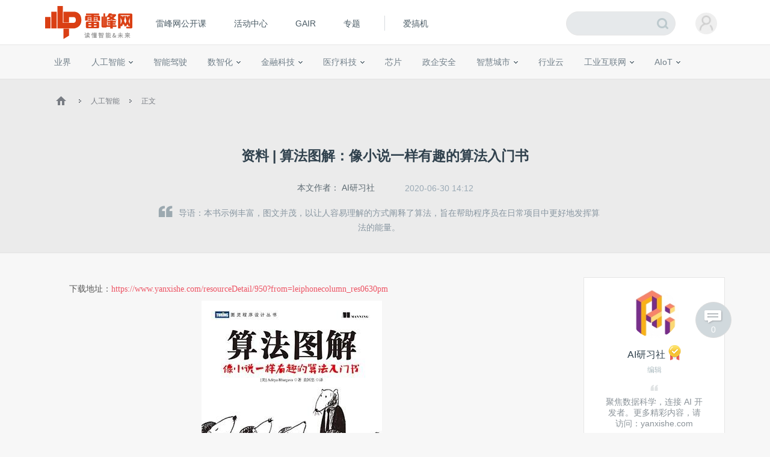

--- FILE ---
content_type: text/html; charset=UTF-8
request_url: https://m.leiphone.com/category/ai/QMDY1TrdxcfZ77B5.html
body_size: 10388
content:
<!DOCTYPE html>
<html lang="en">
<head>
    <meta charset="UTF-8">
    <link rel="dns-prefetch" href="//www.leiphone.com">
    <link rel="dns-prefetch" href="//home.leiphone.com">
    <link rel="dns-prefetch" href="//m.leiphone.com">
    <link rel="dns-prefetch" href="//leiphone.com">

    <title>资料 | 算法图解：像小说一样有趣的算法入门书 | 雷峰网</title>
    <meta name="viewport" content="width=device-width,user-scalable=no" />
    <meta name="baidu-site-verification" content="qBnDqyynv4" />
    <meta name="baidu-site-verification" content="ARqFNJd2Jj" />
    <meta content="app-id=579529120" name="apple-itunes-app" />
    <link rel="canonical" href="http://www.leiphone.com"/>
    <meta name="keywords" content="算法" />
    <meta name="description" content="本书示例丰富，图文并茂，以让人容易理解的方式阐释了算法，旨在帮助程序员在日常项目中更好地发挥算法的能量。" />


    <link rel="stylesheet" href="https://m.leiphone.com/resMobile/css/common/idangerous.swiper.css">
    <link rel="stylesheet" href="https://m.leiphone.com/resMobile/css/common/common.css?v12">

    <script>
        window.mobilecheck = function() {
          var check = false;
          (function(a,b){if(/(android|bb\d+|meego).+mobile|avantgo|bada\/|blackberry|blazer|compal|elaine|fennec|hiptop|iemobile|ip(hone|od)|iris|kindle|lge |maemo|midp|mmp|mobile.+firefox|netfront|opera m(ob|in)i|palm( os)?|phone|p(ixi|re)\/|plucker|pocket|psp|series(4|6)0|symbian|treo|up\.(browser|link)|vodafone|wap|windows ce|xda|xiino/i.test(a)||/1207|6310|6590|3gso|4thp|50[1-6]i|770s|802s|a wa|abac|ac(er|oo|s\-)|ai(ko|rn)|al(av|ca|co)|amoi|an(ex|ny|yw)|aptu|ar(ch|go)|as(te|us)|attw|au(di|\-m|r |s )|avan|be(ck|ll|nq)|bi(lb|rd)|bl(ac|az)|br(e|v)w|bumb|bw\-(n|u)|c55\/|capi|ccwa|cdm\-|cell|chtm|cldc|cmd\-|co(mp|nd)|craw|da(it|ll|ng)|dbte|dc\-s|devi|dica|dmob|do(c|p)o|ds(12|\-d)|el(49|ai)|em(l2|ul)|er(ic|k0)|esl8|ez([4-7]0|os|wa|ze)|fetc|fly(\-|_)|g1 u|g560|gene|gf\-5|g\-mo|go(\.w|od)|gr(ad|un)|haie|hcit|hd\-(m|p|t)|hei\-|hi(pt|ta)|hp( i|ip)|hs\-c|ht(c(\-| |_|a|g|p|s|t)|tp)|hu(aw|tc)|i\-(20|go|ma)|i230|iac( |\-|\/)|ibro|idea|ig01|ikom|im1k|inno|ipaq|iris|ja(t|v)a|jbro|jemu|jigs|kddi|keji|kgt( |\/)|klon|kpt |kwc\-|kyo(c|k)|le(no|xi)|lg( g|\/(k|l|u)|50|54|\-[a-w])|libw|lynx|m1\-w|m3ga|m50\/|ma(te|ui|xo)|mc(01|21|ca)|m\-cr|me(rc|ri)|mi(o8|oa|ts)|mmef|mo(01|02|bi|de|do|t(\-| |o|v)|zz)|mt(50|p1|v )|mwbp|mywa|n10[0-2]|n20[2-3]|n30(0|2)|n50(0|2|5)|n7(0(0|1)|10)|ne((c|m)\-|on|tf|wf|wg|wt)|nok(6|i)|nzph|o2im|op(ti|wv)|oran|owg1|p800|pan(a|d|t)|pdxg|pg(13|\-([1-8]|c))|phil|pire|pl(ay|uc)|pn\-2|po(ck|rt|se)|prox|psio|pt\-g|qa\-a|qc(07|12|21|32|60|\-[2-7]|i\-)|qtek|r380|r600|raks|rim9|ro(ve|zo)|s55\/|sa(ge|ma|mm|ms|ny|va)|sc(01|h\-|oo|p\-)|sdk\/|se(c(\-|0|1)|47|mc|nd|ri)|sgh\-|shar|sie(\-|m)|sk\-0|sl(45|id)|sm(al|ar|b3|it|t5)|so(ft|ny)|sp(01|h\-|v\-|v )|sy(01|mb)|t2(18|50)|t6(00|10|18)|ta(gt|lk)|tcl\-|tdg\-|tel(i|m)|tim\-|t\-mo|to(pl|sh)|ts(70|m\-|m3|m5)|tx\-9|up(\.b|g1|si)|utst|v400|v750|veri|vi(rg|te)|vk(40|5[0-3]|\-v)|vm40|voda|vulc|vx(52|53|60|61|70|80|81|83|85|98)|w3c(\-| )|webc|whit|wi(g |nc|nw)|wmlb|wonu|x700|yas\-|your|zeto|zte\-/i.test(a.substr(0,4)))check = true})(navigator.userAgent||navigator.vendor||window.opera);
          return check;
        }
        var check = mobilecheck();
        if(!check && (window.location.host == 'm.leiphone.com')){
            window.location.href= "http://www.leiphone.com" + window.location.pathname + window.location.search;
        }

        //百度统计开始
        var _hmt = _hmt || [];
        (function() {
            var hm = document.createElement("script");
            hm.src = "//hm.baidu.com/hm.js?0f7e8686c8fcc36f05ce11b84012d5ee";
            var s = document.getElementsByTagName("script")[0];
            s.parentNode.insertBefore(hm, s);
        })();

        //移动端
        (function() {
            var hm = document.createElement("script");
            hm.src = "//hm.baidu.com/hm.js?97885cead5d1fb7e58c0b7e2583873fc";
            var s = document.getElementsByTagName("script")[0];
            s.parentNode.insertBefore(hm, s);
        })();
        //百度统计结束

        var SCRIPT_URL  = "https://m.leiphone.com/";
        var BASE_URL    = "https://m.leiphone.com/";
        var HOME_URL    = "https://home.leiphone.com/";
        var IS_LOGIN    = "1";
        var WANKR_HOME_URL = USER_CENTER  = "https://home.leiphone.com/";
        var YP_LOGIN_SRC = "https://home.leiphone.com/main/remoteIsLogin?url=https%3A%2F%2Fhome.leiphone.com";

        var now = new Date();
        if(now.getFullYear() == 2022 && now.getMonth() == 11 && now.getDate() < 7){
            document.querySelector('html').style.webkitFilter = 'grayscale(1)'
        }
    </script>

    <script src="https://m.leiphone.com/resMobile/js/libs/jquery-2.1.3.min.js?v=20150730"></script>
    <script src="https://m.leiphone.com/resMobile/js/common/global.js?v=20161018"></script>
            <script type="application/ld+json">
    {
        "@context": "https://ziyuan.baidu.com/contexts/cambrian.jsonld",
        "@id": "https://m.leiphone.com/category/ai/QMDY1TrdxcfZ77B5.html",
        "appid": "1547783809744553",
        "title": "资料 | 算法图解：像小说一样有趣的算法入门书",
        "images": [
                        "https://static.leiphone.com/uploads/new/images/20200629/5ef988ebe685a.jpg?imageView2/2/w/740",
                    ],
        "pubDate": "2020-06-30T14:12:00"
    }
</script>

    <link rel="apple-touch-icon-precomposed" sizes="144x144" href="/images/icon/apple-touch-icon-144x144.png">
<link rel="apple-touch-icon-precomposed" sizes="120x120" href="/images/icon/apple-touch-icon-120x120.png">
<link rel="apple-touch-icon-precomposed" sizes="72x72" href="/images/icon/apple-touch-icon-72x72.png">
<link rel="apple-touch-icon-precomposed" sizes="57x57" href="/images/icon/apple-touch-icon-57x57.png">
    </head>
<body>
    <!-- header -->
        <!-- <input type="hidden" id="yingpeng_login_iframe_src" value="https://home.leiphone.com/main/remoteIsLogin?url=https%3A%2F%2Fhome.leiphone.com"> -->
    <script>
        document.domain = "leiphone.com";
        // 英鹏账号登录回调
        function yingpengIslogin_callback(){
            window.addEventListener('load', function(){
                G.user.initialize();
            });
        }
    </script>
    <script type="text/javascript">
        var deviceWidth = document.documentElement.clientWidth;
        if(deviceWidth > 750) deviceWidth = 750;
        document.documentElement.style.fontSize = deviceWidth / 7.5 + 'px';
    </script>
    <!-- <iframe id="yingpeng_login_iframe" src="" frameborder="0" style="display: none"></iframe> -->
    <header>
        <div id="sideslip-menu" style="width:0%">
            <div class="menu-btn"><em class='icon'></em></div>
            <div class="menu">
                <div class="name usercenter" id="yp-header-user">
                </div>
                <ul>
                    <li >
                        <a href="https://m.leiphone.com">首页</a>
                    </li>
<!--                    <li>-->
<!--                        <a href="--><!--?from=leiphonewap">AI研习社</a>-->
<!--                    </li>-->
                    <li>
                        <a href="https://m.leiphone.com/openCourse/list">雷峰网公开课</a>
                    </li>
                    <li>
                        <a href="https://m.leiphone.com/events">活动中心</a>
                    </li>
                    <li>
                        <a href="https://gair.leiphone.com/">GAIR</a>
                    </li>
                    <li>
                        <a href="https://m.leiphone.com/specials">专题</a>
                    </li>
                    <li>
                        <a href="http://m.igao7.com/">爱搞机</a>
                    </li>
                </ul>
                <a href="https://home.leiphone.com/main/logout?returnUrl=https://m.leiphone.com" class="quitLg">
                    <em class='icon'></em>退出登录
                </a>
            </div>
        </div>
                <a href="https://m.leiphone.com" class="logo"><img src="https://m.leiphone.com/resMobile/images/logo.png?12345" width="100" alt="logo"></a>
        <a href="https://m.leiphone.com/search?s=" class='search icon'><em></em></a>
    </header>
    <div class="mask"></div>
        <div class="lp-overlay"></div>
    <script>
        // document.domain = "leiphone.com";
        // // 英鹏账号登录回调
        // function yingpengIslogin_callback(){
        //     window.addEventListener('load', function(){
        //         G.user.initialize();
        //     });
        // }
    </script>
    <!-- <iframe id="yingpeng_login_iframe" src="" frameborder="0" style="display: none"></iframe> -->
     <div class="nav-overlay"></div>

    <!-- 当载入markdown的时候加载 -->
<link rel="stylesheet" href="https://m.leiphone.com/resMobile/css/article.css?20250824">
<script type="text/javascript">
    var ARTICLE_CATEGORY = '132';
    var article_id = "191139";
    var collect_type = "2";
</script>
<link rel="stylesheet" type="text/css" href="/resWeb/css/common/swiper.min.css">
<script type="text/javascript" src="/resWeb/js/libs/swiper.min.js"></script>
<script src="/resWeb/js/libs/html2canvas.min.js"></script>
<script src="/resWeb/js/libs/canvas2image.js"></script>

<div class="lph-nowSite">
    <em class='icon home'></em>
    <em class='icon arr'></em>
    <span>资讯</span>
    <em class='icon arr'></em>
    <span class='cur'>人工智能</span>
</div>
<div class="reviewTip">此为临时链接，仅用于文章预览，将在<span></span>时失效</div>

<div class="article-details">
    <div class="detail-top">
        <h1>资料 | 算法图解：像小说一样有趣的算法入门书</h1>
        <div class="tags">
                        <a href="https://m.leiphone.com/tag/%E7%AE%97%E6%B3%95" title="算法"  >算法</a>                    </div>
    </div>
    <div class="row clr">
        <a href="https://m.leiphone.com/author/AI%E7%A0%94%E4%B9%A0%E7%A4%BE394" class="aut fl">作者：<span>AI研习社</span></a>
                <div class="time fr pubTime" >2020/06/30 14:12</div>
    </div>

    
            
    <div class="details lph-article-comView">

                         <section class="article135" style="box-sizing: border-box; padding: 0px;"><section class="_135editor" data-role="paragraph"><h2 style="margin: 5px 0px; padding: 0px; font: 16px / 1.75em Arial, Helvetica, sans-serif; color: #007722;"><span style="color: #595959; font-family: PingFangSC-Regular; font-size: 14px;">下载地址：<a href="https://www.yanxishe.com/resourceDetail/950?from=leiphonecolumn_res0630pm" target="_blank" rel=nofollow>https://www.yanxishe.com/resourceDetail/950?from=leiphonecolumn_res0630pm</a></span></h2><h2 style="margin: 5px 0px; padding: 0px; font: 16px / 1.75em Arial, Helvetica, sans-serif; color: #007722;"><span style="color: #595959; font-family: PingFangSC-Regular; font-size: 14px;"></span></h2><p style="text-align:center;"><span style="color: #595959; font-family: PingFangSC-Regular; font-size: 14px;"><img alt="资料 | 算法图解：像小说一样有趣的算法入门书"  src="https://static.leiphone.com/uploads/new/images/20200629/5ef988ebe685a.jpg?imageView2/2/w/740"/></span></p><h2 style="margin: 5px 0px; padding: 0px; font: 16px / 1.75em Arial, Helvetica, sans-serif; color: #007722;"><span style="color: #595959; font-family: PingFangSC-Regular; font-size: 14px;">内容简介&nbsp;&nbsp;·&nbsp;·&nbsp;·&nbsp;·&nbsp;·&nbsp;·</span></h2><section class="indent" id="link-report" style="margin: 0px; padding: 0px; word-break: normal; overflow-wrap: break-word; color: #111111; font-family: Helvetica, Arial, sans-serif; font-size: 13px;              background-color: #ffffff;  "><p style="text-indent: 0em; margin-top: 5px; margin-bottom: 5px; line-height: 1.75em;"><span style="display: inline; color: #595959; font-family: PingFangSC-Regular; font-size: 14px;"></span></p><section class="" style="margin: 0px; padding: 0px;"><section class="intro" style="margin: 0px; padding: 0px;"><p style="margin: 0px; text-indent: 2em; word-break: normal;"><br/></p><p style="margin: 0px; word-break: normal; text-indent: 0em;"><span style="display: inline; color: #595959; text-indent: 2em; caret-color: red; font-family: PingFangSC-Regular; font-size: 14px;">本书示例丰富，图文并茂，以让人容易理解的方式阐释了算法，旨在帮助程序员在日常项目中更好地发挥算法的能量。书中的前三章将帮助你打下基础，带你学习二分查找、大O表示法、两种基本的数据结构以及递归等。余下的篇幅将主要介绍应用广泛的算法，具体内容包括：面对具体问题时的解决技巧，比如，何时采用贪婪算法或动态规划；散列表的应用；图算法；K最近邻算法。</span></p><p style="margin: 0px; word-break: normal; text-indent: 0em;"><span style="display: inline; color: #595959; text-indent: 2em; caret-color: red; font-family: PingFangSC-Regular; font-size: 14px;"><br/></span></p><p style="margin: 0px; word-break: normal; text-indent: 0em;"><span style="display: inline; color: #595959; text-indent: 2em; caret-color: red; font-family: PingFangSC-Regular; font-size: 14px;">本书易于理解，没有大跨度的思维跳跃，每次引入新概念时，都立即进行诠释，或者指出将在什么地方进行诠释。核心概念都通过练习和反复诠释进行强化，以便你检验假设，跟上步伐。

书中使用示例来帮助理解。我的目标是让你轻松地理解这些概念，而不是让正文充斥各种符号。我还认为，如果能够回忆起熟悉的情形，学习效果将达到最佳，而示例有助于唤醒记忆。因此，如果你要记住数组和链表（第2章）之间的差别，只要想想在电影院就坐的情形。另外，不怕你说我啰嗦，我是视觉型学习者，因此本书包含大量的图示。
&nbsp;</span></p><p style="margin: 0px; word-break: normal; text-indent: 0em;"><span style="display: inline; color: #595959; text-indent: 2em; caret-color: red; font-family: PingFangSC-Regular; font-size: 14px;"><br/></span></p><p style="margin: 0px; word-break: normal; text-indent: 0em;"><span style="display: inline; color: #595959; text-indent: 2em; caret-color: red; font-family: PingFangSC-Regular; font-size: 14px;">本书内容是精挑细选的。没必要在一本书中介绍所以的排序算法，不然还要维基百科和可汗学院做什么。书中介绍的所有算法都非常实用，对我从事的软件工程师的工作大有帮助，还可为阅读更复杂的主题打下坚实的基础。祝你阅读愉快！</span></p><p style="margin: 0px; word-break: normal; text-indent: 0em;"><span style="display: inline; color: #595959; text-indent: 2em; caret-color: red; font-family: PingFangSC-Regular; font-size: 14px;"><br/></span></p><p style="margin: 0px; word-break: normal; text-indent: 0em;"><span style="display: inline; color: #595959; text-indent: 2em; caret-color: red; font-family: PingFangSC-Regular; font-size: 14px;">&nbsp;本书适合任何具备编程基础并想理解算法的人阅读。你可能面临一个编程问题，需要找一种算法来实现解决方案，抑或你想知道哪些算法比较有用。</span></p><p style="margin: 0px; word-break: normal; text-indent: 0em;"><span style="display: inline; color: #595959; text-indent: 2em; caret-color: red; font-family: PingFangSC-Regular; font-size: 14px;">下面列出了可能从本书获得很多帮助的部分读者：
&nbsp;</span></p><ul class=" list-paddingleft-2" style="list-style-type: disc;"><li><p style="margin: 0px; word-break: normal; text-indent: 0em;"><span style="display: inline; color: #595959; text-indent: 2em; caret-color: red; font-family: PingFangSC-Regular; font-size: 14px;">业余程序员&nbsp;</span></p></li><li><p style="margin: 0px; word-break: normal; text-indent: 0em;"><span style="display: inline; color: #595959; text-indent: 2em; caret-color: red; font-family: PingFangSC-Regular; font-size: 14px;">程培训班学员&nbsp;</span></p></li><li><p style="margin: 0px; word-break: normal; text-indent: 0em;"><span style="display: inline; color: #595959; text-indent: 2em; caret-color: red; font-family: PingFangSC-Regular; font-size: 14px;">需要重温算法的计算机专业毕业生&nbsp;</span></p></li><li><section class="" style="margin: 0px; padding: 0px;"><section class="intro" style="margin: 0px; padding: 0px;"><p style="margin: 0px; word-break: normal; text-indent: 0em;"><span style="display: inline; color: #595959; text-indent: 2em; caret-color: red; font-family: PingFangSC-Regular; font-size: 14px;">对编程感兴趣的物理或数学等专业毕业生 &nbsp; &nbsp; &nbsp; &nbsp; &nbsp; &nbsp; &nbsp; &nbsp; &nbsp; &nbsp; &nbsp; &nbsp; &nbsp;
 &nbsp; &nbsp; &nbsp; &nbsp; &nbsp; &nbsp; &nbsp; &nbsp; &nbsp; &nbsp; &nbsp; &nbsp; </span><br/></p></section></section></li></ul></section></section><p><br/></p></section><h2 style="margin: 5px 0px; padding: 0px; font: 16px / 1.75em Arial, Helvetica, sans-serif; color: #007722;"><p style="color: #595959; font-family: PingFangSC-Regular; font-size: 14px;"><br/></p></h2><h2 style="margin: 5px 0px; padding: 0px; font: 16px / 1.75em Arial, Helvetica, sans-serif; color: #007722;"><span style="color: #595959; font-family: PingFangSC-Regular; font-size: 14px;">作者简介&nbsp;&nbsp;·&nbsp;·&nbsp;·&nbsp;·&nbsp;·&nbsp;·</span></h2><section class="indent" style="margin: 0px; padding: 0px; word-break: normal; overflow-wrap: break-word; color: #111111; font-family: Helvetica, Arial, sans-serif; font-size: 13px;              background-color: #ffffff;  "><section class="" style="margin: 0px; padding: 0px;"><section class="intro" style="margin: 0px; padding: 0px;"><p style="margin: 5px 0px; word-break: normal; text-indent: 0em; line-height: 1.75em;"><strong><span style="color: #595959; font-family: PingFangSC-Regular; font-size: 14px;">Daniel Jurafsky</span></strong></p><p style="margin: 5px 0px; word-break: normal; text-indent: 0em; line-height: 1.75em;"><span style="color: #595959; font-family: PingFangSC-Regular; font-size: 14px;">Aditya Bhargava

软件工程师，兼具计算机科学和美术方面的教育背景，在adit.io撰写编程方面的博客。</span></p></section></section></section><p><br/></p></section><section class="_135editor" data-role="paragraph"><p style="margin-top: 5px; margin-bottom: 5px; line-height: 1.75em;"><span style="font-family: PingFangSC-Regular; font-size: 14px;">本站所有资源版权均属于原作者所有，这里所提供资源均只能用于参考学习用，请勿直接商用。如需删除，请联系 kefu@yanxishe.com</span></p><p style="margin-top: 5px; margin-bottom: 5px; line-height: 1.75em;"><span style="font-family: PingFangSC-Regular; font-size: 14px;"><br/></span></p><p><span style="font-family: PingFangSC-Regular; font-size: 14px; caret-color: red;">AI 研习社已经和阿里大文娱、旷视、搜狗搜索、小米等知名公司达成联系，帮助大家更好地求职找工作，一键投递简历至 HR 后台，准备了一些内推渠道群。</span><br/></p><p><span style="font-family: PingFangSC-Regular; font-size: 14px; caret-color: red;">欢迎大家添加研习社小学妹微信（aiyanxishe），小学妹拉你加入（备注求职）。</span><br/></p><p><span style="font-family: PingFangSC-Regular; font-size: 14px; caret-color: red; color: #FFFFFF;">雷锋网雷锋网雷锋网</span></p></section></section><p>相关文章：</p><p><a href="https://m.leiphone.com/category/ai/ALYzwEtFHY0Il13O.html" target="_self">资料 | Python语言程序设计基础（第2版）</a><br></p><p><a href="https://m.leiphone.com/category/ai/mCEHuHReYsSH97aJ.html" target="_self">资料 | Python 神经网络编程</a><br></p><p><a href="https://m.leiphone.com/category/ai/rtK4A95oi5tUJmUU.html" target="_self">资料 | 神经网络与深度学习（邱锡鹏）</a><br></p><p><a href="https://m.leiphone.com/category/ai/0OrnKdyLq6VBoAex.html" target="_self">资料 | 科技之巅：《麻省理工科技评论》50大全球突破性技术深度剖析</a><br></p><p><a href="https://m.leiphone.com/category/ai/yUjWHE9WrF6wsHZq.html" target="_self">资料 | 解析深度学习：卷积神经网络原理与视觉实践</a><br></p><p><a href="https://m.leiphone.com/category/ai/2WSO0ZoIezkPZXLg.html" target="_self">资料 | 谷歌的故事</a><br></p><p><a href="https://m.leiphone.com/category/ai/TgiAaZClw5xHSRFj.html" target="_self">资料 | Python学习手册（第4版）</a><br></p><p><a href="https://m.leiphone.com/category/ai/0GT5ZJE6ayjHoIKh.html" target="_self">资料 | 深度学习之美：AI时代的数据处理与最佳实践</a><br></p><p><a href="https://m.leiphone.com/category/ai/tYd2mLuj0JD3KEbJ.html" target="_self">资料 | CVPR 2020 论文合集，共1466篇！</a><br></p><p><a href="https://m.leiphone.com/category/ai/a2wpr92l5htNKYA6.html" target="_self">资料 | Python数据结构与算法分析（第2版）</a><br></p><p><a href="https://m.leiphone.com/category/ai/PBYQEORIctNq4u07.html" target="_self">资料 | 基于深度学习的自然语言处理</a><br></p><p><a href="https://m.leiphone.com/category/ai/hLsunq9sP0cc1tTc.html" target="_self">资料 | 我的第一本算法书</a><br></p><p><a href="https://m.leiphone.com/category/ai/qZf3Q71bRnTmH0TD.html" target="_self">资料 | 矩阵论简明教程</a><br></p><p><a href="https://m.leiphone.com/category/ai/6J7WkBVNl8wvIHZ3.html" target="_self">资料 | "笨办法"学Python </a><br></p><p><a href="https://m.leiphone.com/category/ai/6vcGTvalVJJnMx0H.html" target="_self">资料 | 数据可视化实战：使用 D3 实际交互式图表</a><br></p><p><a href="https://m.leiphone.com/category/ai/Qw0RVlJWDhy99Dt5.html" target="_self">资料 | 知识图谱：方法、实践与应用</a><br></p><p><a href="https://m.leiphone.com/category/ai/yxFe92K57Ahx2gpz.html" target="_self">资料 | 一本书读懂人工智能</a><br></p><p><a href="https://m.leiphone.com/category/ai/e5miOwgUiB3D5Gse.html" target="_self">资料 | 连广场大妈都听得懂的“机器学习入门”scikit-learn -17页 PPT</a><br></p><p><a href="https://m.leiphone.com/category/academic/wW1gjEnvqxhblqzk.html" target="_self">这套477页的开源电子书和598页的课件，是一份写给机器翻译爱好者的学习资料</a><br></p><p><a href="https://m.leiphone.com/category/ai/ZfqY7Od0fAahEzk5.html" target="_self">资料 | 刷脸背后：人脸检测、人脸识别、人脸检索</a><br></p>    </div>

        <!-- 文章 -->
    <!-- 广告 -->
    
    
    <div class="lpArt-shareWxPop1">
        <img src="https://m.leiphone.com/resMobile/images/article/artWxShare.png">
    </div>
    <div class="lpArt-shareWxPop2" style="display: none;">
        <div class="t1">微信扫一扫，将页面分享到朋友圈</div>
        <img class="ewm" src="https://m.leiphone.com/site/qrcode?text=https://m.leiphone.com/category/ai/QMDY1TrdxcfZ77B5.html">
        <div class="t2">推荐使用当前手机浏览器内置分享功能</div>
    </div>
</div>
<!-- 评论 -->

<div class="sharePoster">
    <div class="tips">长按图片保存图片，分享给好友或朋友圈</div>
    <div class="shareContent">
        <!-- <div class="box">
            <div class="imgTxt">
                <div class="imgs">
                    <img src="https://m.leiphone.com/uploads/new/article/pic/202006/5ef9895dc1b92.jpg"/>
                </div>
                <h3><font color="white">资料 | 算法图解：像小说一样有趣的算法入门书</font></h3>
            </div>
            
            <div class="botTxt">
                扫码查看文章<img src="https://m.leiphone.com/site/qrcode?text=https://m.leiphone.com/category/ai/QMDY1TrdxcfZ77B5.html" class="code"/>
            </div>
        </div>
        <div class="lphImg">
            <img src="/resMobile/images/logo.png"/>
        </div> -->
    </div>
    <div class="imgBox">
        <img src=""/>
    </div>

    <div class="loadingPoster">
        <p>正在生成分享图...</p>
    </div>
    <div class="cancleShare">取消</div>
</div>
<script>

    $(".cancleShare").click(function(){
        $(".sharePoster").removeClass('show');
        $(".shareContent").css('visibility','hidden');
        $(".imgBox").hide();
        $("body").css('overflow','auto')
    })
</script>

<!--  -->

<!-- 相关文章 -->
<div class="article-list">
    <div class="title">相关文章</div>
    <div class="list">
        <ul class="clr">
                        <li>
                <a href="https://www.leiphone.com/category/industrynews/7OFOd7L3WLLxs2V5.html">
                    <div class="txt">
                        <div class="tit">自动驾驶进入“深水区”：软硬一体能力成竞争壁垒</div>
                        <div class="msg clr">
                            <span class='aut'>
                                <img src="https://m.leiphone.com/resMobile/images/pl240_3.jpg" data-lazy="https://www.leiphone.com/uploads/new/avatar/author_avatar/686652abaf04f_100_100.jpg"/>诗琪                            </span>
                            <span class='time'>01月13日 09:54</span>
                        </div>
                    </div>
                    <div class="imgs">
                        <img src="https://m.leiphone.com/resMobile/images/pl240_3.jpg" data-lazy="https://www.leiphone.com/resWeb/images/article/miss-main-pic.jpg?imageMogr2/thumbnail/!186x116r/gravity/Center/crop/186x116/quality/90" width="93" height="56" />
                    </div>
                </a>
            </li>
                    <li>
                <a href="https://www.leiphone.com/category/zaobao/ZTdc8zXeZ2U0W4Ff.html">
                    <div class="txt">
                        <div class="tit">「死了么」爆红：付费人数翻了200倍，估值达1000万；曝DeepSeek V4大模型春节前后发布；马斯克宣布将开源X最新算法</div>
                        <div class="msg clr">
                            <span class='aut'>
                                <img src="https://m.leiphone.com/resMobile/images/pl240_3.jpg" data-lazy="https://www.leiphone.com/uploads/new/avatar/author_avatar/21_100_100.jpg"/>巫夏清                            </span>
                            <span class='time'>01月12日 08:37</span>
                        </div>
                    </div>
                    <div class="imgs">
                        <img src="https://m.leiphone.com/resMobile/images/pl240_3.jpg" data-lazy="https://static.leiphone.com/uploads/new/article/pic/202601/69644239b38ce.jpg?imageMogr2/thumbnail/!186x116r/gravity/Center/crop/186x116/quality/90" width="93" height="56" />
                    </div>
                </a>
            </li>
                    <li>
                <a href="https://www.leiphone.com/category/industrynews/3Eb8JuJla2Ifx5uk.html">
                    <div class="txt">
                        <div class="tit">从一秒起身的机器人到降本80%的数据，鹿明机器人破解具身机器人智能化困境</div>
                        <div class="msg clr">
                            <span class='aut'>
                                <img src="https://m.leiphone.com/resMobile/images/pl240_3.jpg" data-lazy="https://www.leiphone.com/uploads/new/avatar/author_avatar/690de6f360ad5_100_100.jpg"/>聪聪                            </span>
                            <span class='time'>01月07日 20:41</span>
                        </div>
                    </div>
                    <div class="imgs">
                        <img src="https://m.leiphone.com/resMobile/images/pl240_3.jpg" data-lazy="https://static.leiphone.com/uploads/new/article/pic/202601/695e546418756.png?imageMogr2/thumbnail/!186x116r/gravity/Center/crop/186x116/quality/90" width="93" height="56" />
                    </div>
                </a>
            </li>
                    <li>
                <a href="https://www.leiphone.com/category/industrynews/Ctm8fjG0J5BTjUrF.html">
                    <div class="txt">
                        <div class="tit">T3出行全量业务成功迁移至腾讯云，创行业最大规模纪录</div>
                        <div class="msg clr">
                            <span class='aut'>
                                <img src="https://m.leiphone.com/resMobile/images/pl240_3.jpg" data-lazy="https://www.leiphone.com/uploads/new/avatar/author_avatar/2_100_100.jpg"/>徐咪                            </span>
                            <span class='time'>01月05日 19:11</span>
                        </div>
                    </div>
                    <div class="imgs">
                        <img src="https://m.leiphone.com/resMobile/images/pl240_3.jpg" data-lazy="https://www.leiphone.com/resWeb/images/article/miss-main-pic.jpg?imageMogr2/thumbnail/!186x116r/gravity/Center/crop/186x116/quality/90" width="93" height="56" />
                    </div>
                </a>
            </li>
                </ul>
    </div>
</div>

<!--标签广告位-->
<!--标签广告位 -->
<!-- 底部悬浮 -->
<div class="fix-bar clr">
    <ul class="bdsharebuttonbox" data-tag='1'>
        <li><a href="javascript:;" class="collect collect-no"><em class='icon'></em></a></li>
        <!-- <li><a href="#lph-comment" class="cmt"><em class='icon'></em></a></li> -->
        <!-- <li><a href="javascript:;" class="weixin lpArt-share-weixin" ></a></li> -->
        <li><a href="javascript:;" class="weixin" ></a></li>
        <li><a class="sina" data-cmd="tsina" ></a></li>
            </ul>
</div>

<script>
    window._bd_share_config = {
        common:{
            bdMiniList:['tsina','weixin']
        },
        share : [
            {
                bdText : '资料 | 算法图解：像小说一样有趣的算法入门书',
                bdDesc : '本书示例丰富，图文并茂，以让人容易理解的方式阐释了算法，旨在帮助程序员在日常项目中更好地发挥算法的能量。',
                bdUrl : 'https://m.leiphone.com/category/ai/QMDY1TrdxcfZ77B5.html',
                bdPic : 'https://static.leiphone.com/uploads/new/article/pic/202006/5ef9895dc1b92.jpg',
                "bdSize" : 24
            },
        ],
    }

    window._shareWeixin3_config={
        share_qr:'https://m.leiphone.com/site/qrcode?text=https://m.leiphone.com/category/ai/QMDY1TrdxcfZ77B5.html',
    };

    var _this = $('.videoItem')
    var videoBtn = $(".fix-bar .videoItem .videoBtn");
    var videoTag = _this.find('img');

    videoTag.click(function(){

        var self = $(this);

        if(videoBtn[0].paused==true){ //如果已暂停则播放
            videoTag.attr('src','/resMobile/images/article/pause.png')
            videoBtn[0].play(); //播放控制

        }else{ // 已播放点击则暂停
            videoTag.attr('src','/resMobile/images/article/play.png')
            videoBtn[0].pause(); //暂停控制

        }

    })


</script>
<script type="text/javascript">
    with(document)0[(getElementsByTagName('head')[0]||body).appendChild(createElement('script')).src='https://m.leiphone.com/resCommon/js/baiduShare/static/api/js/share.js?cdnversion='+~(-new Date()/36e5)];
</script>

<script src="https://m.leiphone.com/resMobile/js/libs/fastclick.js"></script>
<!-- 登录需导入 -->
<script src="https://m.leiphone.com/resMobile/js/main.js"></script>
<!-- 评论需导入 -->
<script src="https://m.leiphone.com/resMobile/js/common/com_comment.js?20180412"></script>
<script src="https://m.leiphone.com/resMobile/js/article.js?0827"></script>




	<!-- 底部 -->
<footer>
    <div class="download">
        <!-- <a href="/site/download"><em class='icon'></em>雷峰网客户端下载</a>
        <p>（ IOS/Android ）</p> -->
        <div class="gotoTop icon" id='gotoTop'></div>
    </div>
    <div class="ft-link clr">
        <a rel="nofollow" href="https://m.leiphone.com/us/contact">联系我们</a>
        <a rel="nofollow" href="https://m.leiphone.com/us/index">关于我们</a>
                <a rel="nofollow" href="https://m.leiphone.com/us/feedback">意见反馈</a>
        <!-- <a rel="nofollow" href="https://m.leiphone.com/contribute/index">投稿</a> -->
    </div>
    <div class="copyright">
        Copyright © 2011-2026 <a href="">www.leiphone.com</a>
    </div>
</footer>


    <img src="https://c.cnzz.com/wapstat.php?siteid=1255860823&r=&rnd=1674138813" width="0" height="0" style="display:none;"/>    <script src="https://m.leiphone.com/resMobile/js/main.js?xg"></script>
    <script src="https://m.leiphone.com/resCommon/js/yp_tipBoxes/tips.js"></script>
</body>
</html>


--- FILE ---
content_type: text/html; charset=UTF-8
request_url: https://www.leiphone.com/category/ai/QMDY1TrdxcfZ77B5.html
body_size: 16280
content:
<!DOCTYPE HTML>
<html>
<head>
	<meta charset="UTF-8"/>
	<title>资料 | 算法图解：像小说一样有趣的算法入门书 | 雷峰网</title>
    <meta itemprop="image" content="https://www.leiphone.com/resWeb/images/common/metaLogo.jpg" />
            <link rel="dns-prefetch" href="https://www.leiphone.com">
        <link rel="dns-prefetch" href="https://home.leiphone.com">
        <link rel="dns-prefetch" href="https://m.leiphone.com">
        <link rel="dns-prefetch" href="https://leiphone.com">
        <meta name="baidu-site-verification" content="qBnDqyynv4" />
    	<meta name="google-site-verification" content="4c2S0LRoSpcyGiNmASqakMSa7yVC9C8Jnu-IRNyq5oU" />
    <meta name="viewport" content="width=device-width,initial-scale=1.0,maximum-scale=1.0,user-scalable=1">
    <meta property="qc:admins" content="10002525706451007656375" />
    <link rel="alternate" media="only screen and(max-width: 640px)" href="https://m.leiphone.com" />
            	<meta name="keywords" content="算法" />
	<meta name="description" content="本书示例丰富，图文并茂，以让人容易理解的方式阐释了算法，旨在帮助程序员在日常项目中更好地发挥算法的能量。" />
    <meta name="sogou_site_verification" content="ilkqV8FehD"/>
    <meta name="renderer" content="webkit">
	<link rel="cannoical" href="https://www.leiphone.com/category/ai/QMDY1TrdxcfZ77B5.html">    <link rel="stylesheet"  type="text/css" href="https://www.leiphone.com/resWeb/css/common/common.css?v=20201026" media="all" />
    <script type="text/javascript">
        window.mobilecheck = function() {

            // var ua=window.navigator.userAgent;
            // if(ua.indexOf('iPhone')>=0||ua.indexOf('iPod')>=0||ua.indexOf('ndroid')>=0){
            //     return true;
            // }

            var check = false;
            (function(a,b){if(/(android|bb\d+|meego).+mobile|avantgo|bada\/|blackberry|blazer|compal|elaine|fennec|hiptop|iemobile|ip(hone|od)|iris|kindle|lge |maemo|midp|mmp|mobile.+firefox|netfront|opera m(ob|in)i|palm( os)?|phone|p(ixi|re)\/|plucker|pocket|psp|series(4|6)0|symbian|treo|up\.(browser|link)|vodafone|wap|windows ce|xda|xiino/i.test(a)||/1207|6310|6590|3gso|4thp|50[1-6]i|770s|802s|a wa|abac|ac(er|oo|s\-)|ai(ko|rn)|al(av|ca|co)|amoi|an(ex|ny|yw)|aptu|ar(ch|go)|as(te|us)|attw|au(di|\-m|r |s )|avan|be(ck|ll|nq)|bi(lb|rd)|bl(ac|az)|br(e|v)w|bumb|bw\-(n|u)|c55\/|capi|ccwa|cdm\-|cell|chtm|cldc|cmd\-|co(mp|nd)|craw|da(it|ll|ng)|dbte|dc\-s|devi|dica|dmob|do(c|p)o|ds(12|\-d)|el(49|ai)|em(l2|ul)|er(ic|k0)|esl8|ez([4-7]0|os|wa|ze)|fetc|fly(\-|_)|g1 u|g560|gene|gf\-5|g\-mo|go(\.w|od)|gr(ad|un)|haie|hcit|hd\-(m|p|t)|hei\-|hi(pt|ta)|hp( i|ip)|hs\-c|ht(c(\-| |_|a|g|p|s|t)|tp)|hu(aw|tc)|i\-(20|go|ma)|i230|iac( |\-|\/)|ibro|idea|ig01|ikom|im1k|inno|ipaq|iris|ja(t|v)a|jbro|jemu|jigs|kddi|keji|kgt( |\/)|klon|kpt |kwc\-|kyo(c|k)|le(no|xi)|lg( g|\/(k|l|u)|50|54|\-[a-w])|libw|lynx|m1\-w|m3ga|m50\/|ma(te|ui|xo)|mc(01|21|ca)|m\-cr|me(rc|ri)|mi(o8|oa|ts)|mmef|mo(01|02|bi|de|do|t(\-| |o|v)|zz)|mt(50|p1|v )|mwbp|mywa|n10[0-2]|n20[2-3]|n30(0|2)|n50(0|2|5)|n7(0(0|1)|10)|ne((c|m)\-|on|tf|wf|wg|wt)|nok(6|i)|nzph|o2im|op(ti|wv)|oran|owg1|p800|pan(a|d|t)|pdxg|pg(13|\-([1-8]|c))|phil|pire|pl(ay|uc)|pn\-2|po(ck|rt|se)|prox|psio|pt\-g|qa\-a|qc(07|12|21|32|60|\-[2-7]|i\-)|qtek|r380|r600|raks|rim9|ro(ve|zo)|s55\/|sa(ge|ma|mm|ms|ny|va)|sc(01|h\-|oo|p\-)|sdk\/|se(c(\-|0|1)|47|mc|nd|ri)|sgh\-|shar|sie(\-|m)|sk\-0|sl(45|id)|sm(al|ar|b3|it|t5)|so(ft|ny)|sp(01|h\-|v\-|v )|sy(01|mb)|t2(18|50)|t6(00|10|18)|ta(gt|lk)|tcl\-|tdg\-|tel(i|m)|tim\-|t\-mo|to(pl|sh)|ts(70|m\-|m3|m5)|tx\-9|up(\.b|g1|si)|utst|v400|v750|veri|vi(rg|te)|vk(40|5[0-3]|\-v)|vm40|voda|vulc|vx(52|53|60|61|70|80|81|83|85|98)|w3c(\-| )|webc|whit|wi(g |nc|nw)|wmlb|wonu|x700|yas\-|your|zeto|zte\-/i.test(a.substr(0,4)))check = true})(navigator.userAgent||navigator.vendor||window.opera);
            return check;
        }
        var check = mobilecheck();
        if(check && (window.location.host == 'www.leiphone.com')){
            window.location.href="//m.leiphone.com" + window.location.pathname + window.location.search;
        }else if(!check && (window.location.host == 'm.leiphone.com')){
            window.location.href="//www.leiphone.com" + window.location.pathname + window.location.search;
        }

        var now = new Date();
        if(now.getFullYear() == 2022 && now.getMonth() == 11 && now.getDate() < 7){
            document.querySelector('html').style.webkitFilter = 'grayscale(1)'
        }
    </script>
    <!--
	<script type='text/javascript'>window.BWEUM||(BWEUM={});BWEUM.info = {"stand":true,"agentType":"browser","agent":"bi-collector.oneapm.com/static/js/bw-send-411.4.5.js","beaconUrl":"bi-collector.oneapm.com/beacon","licenseKey":"fqiyF~7R36YyFnEB","applicationID":2284957};</script><script type="text/javascript" src="//bi-collector.oneapm.com/static/js/bw-loader-411.4.5.js"></script>
	-->
    <script>
                    //百度统计开始
            var _hmt = _hmt || [];
            (function() {
                var hm = document.createElement("script");
                hm.src = "//hm.baidu.com/hm.js?0f7e8686c8fcc36f05ce11b84012d5ee";
                var s = document.getElementsByTagName("script")[0];
                s.parentNode.insertBefore(hm, s);
            })();
            //百度统计结束
        
        var SCRIPT_URL 	= "https://www.leiphone.com/";
		var BASE_URL 	= "https://www.leiphone.com/";
		var HOME_URL 	= "https://home.leiphone.com/";
		var IS_LOGIN 	= "1";
        var LEIPHONE_HOME_URL = USER_CENTER  = "https://home.leiphone.com/";
        var HAITAO_URL  = "https://haitao.leiphone.com";
        var TRYOUT_URL  = "https://tryout.igao7.com/";
        var PRODUCT_URL = "https://product.igao7.com/";
	</script>

	<!--[if IE]>
    <script>
       (function(){var e="abbr, article, aside, audio, canvas, datalist, details, dialog, eventsource, figure, footer, header, hgroup, mark, menu, meter, nav, output, progress, section, time, video".split(', ');var i=e.length;while(i--){document.createElement(e[i])}})()
    </script>
    <![endif]-->

    <!--<script src="/resWeb/js/libs/sea.js"></script>-->
    <script src="https://www.leiphone.com/resWeb/js/libs/jquery-sea.js"></script>
    <script src="https://www.leiphone.com/resCommon/js/yp_tipBoxes/tips.js"></script>
    <script>
        seajs.config({
            map:[
                ['.js','.js?20251010']
            ]
        });
        seajs.use('https://www.leiphone.com/resWeb/js/common/global',function(){
                    });
        document.domain = "leiphone.com";
         // 英鹏账号登录回调
        function yingpengIslogin_callback(){
            seajs.use('https://www.leiphone.com/resWeb/js/common/com_login',function(user) {
              user.init();
            });
        }
    </script>
    </head>
<body>
<!-- 顶栏广告位 -->

<div class="explorer" id="low-explorer">
    <div class="inner">
        <em class="warn ico"></em>
        <span>您正在使用IE低版浏览器，为了您的雷峰网账号安全和更好的产品体验，强烈建议使用更快更安全的浏览器</span>
        <span class="ico exp-ico1"></span>
        <span class="ico exp-ico2"></span>
        <span class="ico exp-ico3"></span>
        <span class="ico exp-ico4"></span>
        <span class="ico exp-ico5"></span>
    </div>
</div>
<!--[if lte IE 8]>
    <script>
       (function(){var e=['abbr', 'article', 'aside', 'audio', 'canvas', 'datalist', 'details', 'dialog', 'eventsource', 'figure', 'footer', 'header', 'hgroup', 'mark', 'menu', 'meter', 'nav', 'output', 'progress', 'section', 'time', 'video'];for(var i = e.length; i--;) document.createElement(e[i])})()

       //低版本浏览器
        document.getElementById("low-explorer").style.display = 'block';

    </script>
<![endif]-->



<!-- header start-->
<header class="yp-header">
    <div class="yp-header-top clr">
        <a class="yp-header-logo" href="https://www.leiphone.com">
            <img src="https://www.leiphone.com/resWeb/images/common/logo-v2.png?v1"  alt="雷峰网">
                        <span></span>
        </a>
        <!-- navi -->

        <div class="yp-header-menu">
            <ul>
                <!-- <li class="first">
                    <a href="https://www.leiphone.com" class="sub_a">首页</a>
                </li> -->
<!--                <li>-->
<!--                    <a href="--><!--?from=leiphonepc"  target="_blank" class="sub_a">AI研习社</a>-->
<!--                </li>-->
                <li>
                    <a href="https://www.leiphone.com/openCourse/list"  target="_blank" class="sub_a">雷峰网公开课</a>
                </li>
                <li>
                    <a href="https://www.leiphone.com/events"  class="sub_a">活动中心</a>
                </li>
                <li>
                    <a href="https://gair.leiphone.com?from=leifengwang2021" target="_blank" class="sub_a">GAIR</a>
                </li>
                <li>
                    <a href="https://www.leiphone.com/specials"  class="sub_a">专题</a>
                </li>
                <!-- <li>
                    <a href="https://www.leiphone.com/specialEdition/list"  target="_blank" class="sub_a">精选</a>
                </li> -->
                <li class="borleft aiB">
                <div class="line"></div>
                    <!-- <a href="https://mooc.yanxishe.com/?f=leiphone"  target="_blank" class="sub_a">AI慕课学院</a> -->
                </li>
                <li class="ej borleft ig">
                    <a href="http://www.igao7.com" target="_blank" class="sub_a">爱搞机</a>
                                    </li>
                <!-- <li  class="ej borleft ig">
                    <a href="https://haitao.leiphone.com" class="sub_a">极客购</a>
                </li> -->
            </ul>

        </div>
        <!-- 用户登录 -->
        <div class="yp-header-user-box">
            <div class="yp-header-user">
                <!-- <input type="hidden" id="is_login_tag_status" value="1"> -->
                <div class="user-main user-haslg">
                    <div class="avatar"><img width="36" height="36" src="https://www.leiphone.com/resWeb/home/images/member/noLogin.jpg" alt=""></div>
                </div>
                <div class="user-link">
                    <ul>
                    </ul>
                </div>
            </div>
        </div>
        <!-- 用户消息 -->
        <!-- <div class="yp-header-message">
            <a href="https://home.leiphone.com/notices" class="bell">
                 <i class="ico"></i>
                 <em class="count"></em>
            </a>
        </div> -->
        <div class="yp-header-search">
           <form method="GET" name="allSearchForm" action="https://www.leiphone.com/search" style="height: 100%;">
                <input type="hidden" name="site" value="">
                <input class="text" type="text" name="s" autocomplete="off" value="">
                <input class="submit" type="submit" value="">
                <input class="submit2" type="submit" value="">
            </form>
        </div>
        <a href="https://www.leiphone.com/search" class="miniSearch"></a>

    </div>
</header>
<!-- header end-->
<nav class="yp-secNav">
    <div class="wrapper">
        <ul>
        <li><a href="https://www.leiphone.com/category/industrynews"  class=" ">业界</a></li>
        <li>
            <a href="https://www.leiphone.com/category/ai"  class=" ">人工智能<em class="arrow"></em> </a>
            <div class="subNav">
                <i></i>
                <a href="https://www.leiphone.com/category/academic">学术</a>
                <a href="https://www.leiphone.com/category/yanxishe">开发者</a>
            </div>
        </li>
        <li>
            <a href="https://www.leiphone.com/category/transportation"  class=" ">智能驾驶</a>
            <!-- <div class="subNav">
                <i></i>
                <a href="https://www.leiphone.com/special/391/201901/5c32f0bca9173.html">新智驾TV</a>
            </div> -->
        </li>
        <li>
            <a href="https://www.leiphone.com/category/digitalindustry" class=" ">数智化<em class="arrow"></em> </a>
            <div class="subNav">
                <i></i>
                <a href="https://www.leiphone.com/category/redigital">零售数智化</a>
                <a href="https://www.leiphone.com/category/findigital">金融数智化</a>
                <a href="https://www.leiphone.com/category/mandigital">工业数智化</a>
                <a href="https://www.leiphone.com/category/medigital">医疗数智化</a>
                <a href="https://www.leiphone.com/category/citydigital">城市数智化</a>
            </div>
        </li>
        <li>
            <a href="https://www.leiphone.com/category/fintech"  class=" ">金融科技<em></em></a>
            <div class="subNav">
                <i></i>
                <a href="https://www.leiphone.com/category/BigTech">科技巨头</a>
                <a href="https://www.leiphone.com/category/bank">银行AI</a>
                <a href="https://www.leiphone.com/category/FinanceCloud">金融云</a>
                <a href="https://www.leiphone.com/category/DataSecurity">风控与安全</a>
            </div>
        </li>
<!--        <li><a href="--><?//= baseUrl()?><!--/category/aihealth"  class="--><!-- ">未来医疗</a></li>-->
        <li>
            <a href="https://www.leiphone.com/category/aihealth"  class=" ">医疗科技<em></em></a>
            <div class="subNav">
                <i></i>
                <a href="https://www.leiphone.com/category/healthai">医疗AI</a>
                <a href="https://www.leiphone.com/category/touzi">投融资</a>
                <a href="https://www.leiphone.com/category/qixie">医疗器械</a>
                <a href="https://www.leiphone.com/category/hulianwangyiliao">互联网医疗</a>
                <a href="https://www.leiphone.com/category/shengwuyiyao">生物医药</a>
                <a href="https://www.leiphone.com/category/jiankangxian">健康险</a>
            </div>
        </li>
        <li>
            <a href="https://www.leiphone.com/category/chips"  class=" ">芯片</a>
            <!-- <div class="subNav">
                <i></i>
                <a href="https://www.leiphone.com/category/materials">材料设备</a>
                <a href="https://www.leiphone.com/category/chipdesign">芯片设计</a>
                <a href="https://www.leiphone.com/category/manufacturing">晶圆代工</a>
                <a href="https://www.leiphone.com/category/packaging">封装测试</a>
            </div> -->
        </li>
        <li><a href="https://www.leiphone.com/category/gbsecurity"  class=" ">政企安全</a></li>
        <li>
            <a href="https://www.leiphone.com/category/smartcity"  class=" ">智慧城市<em></em></a>
            <div class="subNav">
                <i></i>
                <a href="https://www.leiphone.com/category/smartsecurity">智慧安防</a>
                <a href="https://www.leiphone.com/category/smarteducation">智慧教育</a>
                <a href="https://www.leiphone.com/category/smarttransportation">智慧交通</a>
                <a href="https://www.leiphone.com/category/smartcommunity">智慧社区</a>
                <a href="https://www.leiphone.com/category/smartretailing">智慧零售</a>
                <a href="https://www.leiphone.com/category/smartgovernment">智慧政务</a>
                <a href="https://www.leiphone.com/category/proptech">智慧地产</a>
            </div>
        </li>
        <li><a href="https://www.leiphone.com/category/industrycloud"  class=" ">行业云</a></li>
        <li>
            <a href="https://www.leiphone.com/category/IndustrialInternet"  class=" ">工业互联网<em class="arrow"></em> </a>
            <div class="subNav">
                <i></i>
                <a href="https://www.leiphone.com/category/gysoftware">工业软件</a>
                <a href="https://www.leiphone.com/category/gysafety">工业安全</a>
                <a href="https://www.leiphone.com/category/5ggy">5G工业互联网</a>
                <a href="https://www.leiphone.com/category/gypractice">工业转型实践</a>
            </div>
        </li>
        <li>
            <a href="https://www.leiphone.com/category/iot"  class=" ">AIoT<em class="arrow"></em> </a>
            <div class="subNav">
                <i></i>
                <a href="https://www.leiphone.com/category/5G">物联网</a>
                <a href="https://www.leiphone.com/category/arvr">智能硬件</a>
                <a href="https://www.leiphone.com/category/robot">机器人</a>
                <a href="https://www.leiphone.com/category/smarthome">智能家居</a>
            </div>
        </li>
        
        </ul>
    </div>
</nav>

<link rel="stylesheet" type="text/css" href="https://www.leiphone.com/resCommon/css/artCont_web_admin.css">
<link rel="stylesheet" type="text/css" href="https://www.leiphone.com/resWeb/css/detail/main.css?version=20191010" media="all" />
<script type="text/javascript">
    var ARTICLE_CATEGORY = '132';
    var ADMIN_URL = 'https://yingpeng.leiphone.com/';

</script>
<style type="text/css">
    .reviewTip{
        height: 55px;
        line-height: 55px;
        background: #C6E1F4;
        color:#666;
        font-size: 15px;
        letter-spacing: 1px;
        position: relative;
        display: none;
        text-align: center;
    }
    .reviewTip span{
        letter-spacing: 0;
        padding: 0 2px;
    }
    .reviewTip em{
        width: 20px;
        height: 20px;
        position: absolute;
        right: 30px;
        top:15px;
        cursor: pointer;
        background: url(/resWeb/images/common/close.png) no-repeat;
    }
</style>
<div class="clr"></div>
<div class="reviewTip">此为临时链接，仅用于文章预览，将在<span></span>时失效<em></em></div>
<div class="lph-Nowsite clr">
    <div class="wrapper">
        <a href='https://www.leiphone.com'><em class='ico'></em></a>
        <em class='arro'></em>
        <a href="https://www.leiphone.com/category/ai">人工智能</a>
        <em class='arro'></em>
        <a href="#">正文</a>
    </div>
</div>

<!-- 发送私信 -->
<div class="sendMsg-pop">
    <a href="javascript:;" class="closePop"><em></em></a>
    <div class="title">发私信给<span>AI研习社</span></div>
    <div class="main">
        <textarea placeholder='私信内容'></textarea>
    </div>
    <div class="btns">
        <a href="javascript:;" class="send-button">发送</a>
    </div>
</div>
<!-- 评论数 -->
<a href="#lph-comment-191139" class="cmtNums" >
    <em></em>
    <p>0</p>
</a>
<div class="lph-overlay"></div>
<!-- 当载入markdown的时候加载 -->
<script type="text/javascript">
    var link = "QMDY1TrdxcfZ77B5";
</script>
<!-- 文章详情页 -->
<script type="text/javascript" src='https://www.leiphone.com/resWeb/js/libs/kokoplayer/kmp.js' crossorigin="anonymous"></script>
<div class="lphArticle-detail" data-article_url="https://www.leiphone.com/category/ai/QMDY1TrdxcfZ77B5.html"
data-article_id="191139" data-article_unique="QMDY1TrdxcfZ77B5"
data-article_seo_title="资料 | 算法图解：像小说一样有趣的算法入门书 | 雷峰网" data-article_seo_keywords="算法"
data-article_seo_description="本书示例丰富，图文并茂，以让人容易理解的方式阐释了算法，旨在帮助程序员在日常项目中更好地发挥算法的能量。" data-comment_type="2"
data-collect_type="2" data-author_id="23787"
data-author_name="AI研习社" data-article_cmtNum="0">
    <div class="article-template">
        <div class="article-title">
            <div class="inner">
                <h1 class="headTit">
                    资料 | 算法图解：像小说一样有趣的算法入门书                </h1>
                <div class="msg">
                    <table>
                        <tr>
                            <td class="aut">
                                本文作者：
                                                                    <a href="https://www.leiphone.com/author/AI%E7%A0%94%E4%B9%A0%E7%A4%BE394" target="_blank" rel="nofollow">AI研习社</a>
                                                            </td>
                                                        <td class="time">
                                2020-06-30 14:12                            </td>
                                                                                    <!-- <td class="tags">
                                <em></em> -->
                                                                                                                            <!-- </td> -->
                                                    <!--   <td class='cmtNum'>
                                <a href="https://www.leiphone.com/category/ai/QMDY1TrdxcfZ77B5.html#lph-comment-191139">0条评论</a>
                            </td> -->
                        </tr>
                    </table>
                </div>
                <div class="article-lead">
                    <em></em>导语：本书示例丰富，图文并茂，以让人容易理解的方式阐释了算法，旨在帮助程序员在日常项目中更好地发挥算法的能量。                </div>
            </div>
        </div>
        <div class="info">
            <div class="wrapper clr">

                <div class="article-left">
                    <div class="lph-article-comView">
                        <!-- 123 -->
                        
                        
                                                
                        <!-- AI影响因子 -->
                        <!-- xhBPeYDbNuuRZkwy -->
                                                <!-- AI影响因子 -->
                        <!-- 正文内容 -->
                        <section class="article135" style="box-sizing: border-box; padding: 0px;"><section class="_135editor" data-role="paragraph"><h2 style="margin: 5px 0px; padding: 0px; font: 16px / 1.75em Arial, Helvetica, sans-serif; color: #007722;"><span style="color: #595959; font-family: PingFangSC-Regular; font-size: 14px;">下载地址：<a href="https://www.yanxishe.com/resourceDetail/950?from=leiphonecolumn_res0630pm" target="_blank" rel=nofollow>https://www.yanxishe.com/resourceDetail/950?from=leiphonecolumn_res0630pm</a></span></h2><h2 style="margin: 5px 0px; padding: 0px; font: 16px / 1.75em Arial, Helvetica, sans-serif; color: #007722;"><span style="color: #595959; font-family: PingFangSC-Regular; font-size: 14px;"></span></h2><p style="text-align:center;"><span style="color: #595959; font-family: PingFangSC-Regular; font-size: 14px;"><img alt="资料 | 算法图解：像小说一样有趣的算法入门书"  src="https://static.leiphone.com/uploads/new/images/20200629/5ef988ebe685a.jpg?imageView2/2/w/740"/></span></p><h2 style="margin: 5px 0px; padding: 0px; font: 16px / 1.75em Arial, Helvetica, sans-serif; color: #007722;"><span style="color: #595959; font-family: PingFangSC-Regular; font-size: 14px;">内容简介&nbsp;&nbsp;·&nbsp;·&nbsp;·&nbsp;·&nbsp;·&nbsp;·</span></h2><section class="indent" id="link-report" style="margin: 0px; padding: 0px; word-break: normal; overflow-wrap: break-word; color: #111111; font-family: Helvetica, Arial, sans-serif; font-size: 13px;              background-color: #ffffff;  "><p style="text-indent: 0em; margin-top: 5px; margin-bottom: 5px; line-height: 1.75em;"><span style="display: inline; color: #595959; font-family: PingFangSC-Regular; font-size: 14px;"></span></p><section class="" style="margin: 0px; padding: 0px;"><section class="intro" style="margin: 0px; padding: 0px;"><p style="margin: 0px; text-indent: 2em; word-break: normal;"><br/></p><p style="margin: 0px; word-break: normal; text-indent: 0em;"><span style="display: inline; color: #595959; text-indent: 2em; caret-color: red; font-family: PingFangSC-Regular; font-size: 14px;">本书示例丰富，图文并茂，以让人容易理解的方式阐释了算法，旨在帮助程序员在日常项目中更好地发挥算法的能量。书中的前三章将帮助你打下基础，带你学习二分查找、大O表示法、两种基本的数据结构以及递归等。余下的篇幅将主要介绍应用广泛的算法，具体内容包括：面对具体问题时的解决技巧，比如，何时采用贪婪算法或动态规划；散列表的应用；图算法；K最近邻算法。</span></p><p style="margin: 0px; word-break: normal; text-indent: 0em;"><span style="display: inline; color: #595959; text-indent: 2em; caret-color: red; font-family: PingFangSC-Regular; font-size: 14px;"><br/></span></p><p style="margin: 0px; word-break: normal; text-indent: 0em;"><span style="display: inline; color: #595959; text-indent: 2em; caret-color: red; font-family: PingFangSC-Regular; font-size: 14px;">本书易于理解，没有大跨度的思维跳跃，每次引入新概念时，都立即进行诠释，或者指出将在什么地方进行诠释。核心概念都通过练习和反复诠释进行强化，以便你检验假设，跟上步伐。

书中使用示例来帮助理解。我的目标是让你轻松地理解这些概念，而不是让正文充斥各种符号。我还认为，如果能够回忆起熟悉的情形，学习效果将达到最佳，而示例有助于唤醒记忆。因此，如果你要记住数组和链表（第2章）之间的差别，只要想想在电影院就坐的情形。另外，不怕你说我啰嗦，我是视觉型学习者，因此本书包含大量的图示。
&nbsp;</span></p><p style="margin: 0px; word-break: normal; text-indent: 0em;"><span style="display: inline; color: #595959; text-indent: 2em; caret-color: red; font-family: PingFangSC-Regular; font-size: 14px;"><br/></span></p><p style="margin: 0px; word-break: normal; text-indent: 0em;"><span style="display: inline; color: #595959; text-indent: 2em; caret-color: red; font-family: PingFangSC-Regular; font-size: 14px;">本书内容是精挑细选的。没必要在一本书中介绍所以的排序算法，不然还要维基百科和可汗学院做什么。书中介绍的所有算法都非常实用，对我从事的软件工程师的工作大有帮助，还可为阅读更复杂的主题打下坚实的基础。祝你阅读愉快！</span></p><p style="margin: 0px; word-break: normal; text-indent: 0em;"><span style="display: inline; color: #595959; text-indent: 2em; caret-color: red; font-family: PingFangSC-Regular; font-size: 14px;"><br/></span></p><p style="margin: 0px; word-break: normal; text-indent: 0em;"><span style="display: inline; color: #595959; text-indent: 2em; caret-color: red; font-family: PingFangSC-Regular; font-size: 14px;">&nbsp;本书适合任何具备编程基础并想理解算法的人阅读。你可能面临一个编程问题，需要找一种算法来实现解决方案，抑或你想知道哪些算法比较有用。</span></p><p style="margin: 0px; word-break: normal; text-indent: 0em;"><span style="display: inline; color: #595959; text-indent: 2em; caret-color: red; font-family: PingFangSC-Regular; font-size: 14px;">下面列出了可能从本书获得很多帮助的部分读者：
&nbsp;</span></p><ul class=" list-paddingleft-2" style="list-style-type: disc;"><li><p style="margin: 0px; word-break: normal; text-indent: 0em;"><span style="display: inline; color: #595959; text-indent: 2em; caret-color: red; font-family: PingFangSC-Regular; font-size: 14px;">业余程序员&nbsp;</span></p></li><li><p style="margin: 0px; word-break: normal; text-indent: 0em;"><span style="display: inline; color: #595959; text-indent: 2em; caret-color: red; font-family: PingFangSC-Regular; font-size: 14px;">程培训班学员&nbsp;</span></p></li><li><p style="margin: 0px; word-break: normal; text-indent: 0em;"><span style="display: inline; color: #595959; text-indent: 2em; caret-color: red; font-family: PingFangSC-Regular; font-size: 14px;">需要重温算法的计算机专业毕业生&nbsp;</span></p></li><li><section class="" style="margin: 0px; padding: 0px;"><section class="intro" style="margin: 0px; padding: 0px;"><p style="margin: 0px; word-break: normal; text-indent: 0em;"><span style="display: inline; color: #595959; text-indent: 2em; caret-color: red; font-family: PingFangSC-Regular; font-size: 14px;">对编程感兴趣的物理或数学等专业毕业生 &nbsp; &nbsp; &nbsp; &nbsp; &nbsp; &nbsp; &nbsp; &nbsp; &nbsp; &nbsp; &nbsp; &nbsp; &nbsp;
 &nbsp; &nbsp; &nbsp; &nbsp; &nbsp; &nbsp; &nbsp; &nbsp; &nbsp; &nbsp; &nbsp; &nbsp; </span><br/></p></section></section></li></ul></section></section><p><br/></p></section><h2 style="margin: 5px 0px; padding: 0px; font: 16px / 1.75em Arial, Helvetica, sans-serif; color: #007722;"><p style="color: #595959; font-family: PingFangSC-Regular; font-size: 14px;"><br/></p></h2><h2 style="margin: 5px 0px; padding: 0px; font: 16px / 1.75em Arial, Helvetica, sans-serif; color: #007722;"><span style="color: #595959; font-family: PingFangSC-Regular; font-size: 14px;">作者简介&nbsp;&nbsp;·&nbsp;·&nbsp;·&nbsp;·&nbsp;·&nbsp;·</span></h2><section class="indent" style="margin: 0px; padding: 0px; word-break: normal; overflow-wrap: break-word; color: #111111; font-family: Helvetica, Arial, sans-serif; font-size: 13px;              background-color: #ffffff;  "><section class="" style="margin: 0px; padding: 0px;"><section class="intro" style="margin: 0px; padding: 0px;"><p style="margin: 5px 0px; word-break: normal; text-indent: 0em; line-height: 1.75em;"><strong><span style="color: #595959; font-family: PingFangSC-Regular; font-size: 14px;">Daniel Jurafsky</span></strong></p><p style="margin: 5px 0px; word-break: normal; text-indent: 0em; line-height: 1.75em;"><span style="color: #595959; font-family: PingFangSC-Regular; font-size: 14px;">Aditya Bhargava

软件工程师，兼具计算机科学和美术方面的教育背景，在adit.io撰写编程方面的博客。</span></p></section></section></section><p><br/></p></section><section class="_135editor" data-role="paragraph"><p style="margin-top: 5px; margin-bottom: 5px; line-height: 1.75em;"><span style="font-family: PingFangSC-Regular; font-size: 14px;">本站所有资源版权均属于原作者所有，这里所提供资源均只能用于参考学习用，请勿直接商用。如需删除，请联系 kefu@yanxishe.com</span></p><p style="margin-top: 5px; margin-bottom: 5px; line-height: 1.75em;"><span style="font-family: PingFangSC-Regular; font-size: 14px;"><br/></span></p><p><span style="font-family: PingFangSC-Regular; font-size: 14px; caret-color: red;">AI 研习社已经和阿里大文娱、旷视、搜狗搜索、小米等知名公司达成联系，帮助大家更好地求职找工作，一键投递简历至 HR 后台，准备了一些内推渠道群。</span><br/></p><p><span style="font-family: PingFangSC-Regular; font-size: 14px; caret-color: red;">欢迎大家添加研习社小学妹微信（aiyanxishe），小学妹拉你加入（备注求职）。</span><br/></p><p><span style="font-family: PingFangSC-Regular; font-size: 14px; caret-color: red; color: #FFFFFF;">雷锋网雷锋网雷锋网</span></p></section></section><p>相关文章：</p><p><a href="https://www.leiphone.com/category/ai/ALYzwEtFHY0Il13O.html" target="_self">资料 | Python语言程序设计基础（第2版）</a><br></p><p><a href="https://www.leiphone.com/category/ai/mCEHuHReYsSH97aJ.html" target="_self">资料 | Python 神经网络编程</a><br></p><p><a href="https://www.leiphone.com/category/ai/rtK4A95oi5tUJmUU.html" target="_self">资料 | 神经网络与深度学习（邱锡鹏）</a><br></p><p><a href="https://www.leiphone.com/category/ai/0OrnKdyLq6VBoAex.html" target="_self">资料 | 科技之巅：《麻省理工科技评论》50大全球突破性技术深度剖析</a><br></p><p><a href="https://www.leiphone.com/category/ai/yUjWHE9WrF6wsHZq.html" target="_self">资料 | 解析深度学习：卷积神经网络原理与视觉实践</a><br></p><p><a href="https://www.leiphone.com/category/ai/2WSO0ZoIezkPZXLg.html" target="_self">资料 | 谷歌的故事</a><br></p><p><a href="https://www.leiphone.com/category/ai/TgiAaZClw5xHSRFj.html" target="_self">资料 | Python学习手册（第4版）</a><br></p><p><a href="https://www.leiphone.com/category/ai/0GT5ZJE6ayjHoIKh.html" target="_self">资料 | 深度学习之美：AI时代的数据处理与最佳实践</a><br></p><p><a href="https://www.leiphone.com/category/ai/tYd2mLuj0JD3KEbJ.html" target="_self">资料 | CVPR 2020 论文合集，共1466篇！</a><br></p><p><a href="https://www.leiphone.com/category/ai/a2wpr92l5htNKYA6.html" target="_self">资料 | Python数据结构与算法分析（第2版）</a><br></p><p><a href="https://www.leiphone.com/category/ai/PBYQEORIctNq4u07.html" target="_self">资料 | 基于深度学习的自然语言处理</a><br></p><p><a href="https://www.leiphone.com/category/ai/hLsunq9sP0cc1tTc.html" target="_self">资料 | 我的第一本算法书</a><br></p><p><a href="https://www.leiphone.com/category/ai/qZf3Q71bRnTmH0TD.html" target="_self">资料 | 矩阵论简明教程</a><br></p><p><a href="https://www.leiphone.com/category/ai/6J7WkBVNl8wvIHZ3.html" target="_self">资料 | "笨办法"学Python </a><br></p><p><a href="https://www.leiphone.com/category/ai/6vcGTvalVJJnMx0H.html" target="_self">资料 | 数据可视化实战：使用 D3 实际交互式图表</a><br></p><p><a href="https://www.leiphone.com/category/ai/Qw0RVlJWDhy99Dt5.html" target="_self">资料 | 知识图谱：方法、实践与应用</a><br></p><p><a href="https://www.leiphone.com/category/ai/yxFe92K57Ahx2gpz.html" target="_self">资料 | 一本书读懂人工智能</a><br></p><p><a href="https://www.leiphone.com/category/ai/e5miOwgUiB3D5Gse.html" target="_self">资料 | 连广场大妈都听得懂的“机器学习入门”scikit-learn -17页 PPT</a><br></p><p><a href="https://www.leiphone.com/category/academic/wW1gjEnvqxhblqzk.html" target="_self">这套477页的开源电子书和598页的课件，是一份写给机器翻译爱好者的学习资料</a><br></p><p><a href="https://www.leiphone.com/category/ai/ZfqY7Od0fAahEzk5.html" target="_self">资料 | 刷脸背后：人脸检测、人脸识别、人脸检索</a><br></p>
                                                <p>雷峰网版权文章，未经授权禁止转载。详情见<a href="https://r.xiumi.us/board/v5/3qhbI/392977584" rel="nofollow" target="_blank">转载须知</a>。</p>
                                                                <p>
                        <a href="https://vip.yanxishe.com/?from=leiphonearticle" target="_blank">
                            <img alt="资料 | 算法图解：像小说一样有趣的算法入门书" src="https://static.leiphone.com/uploads/new/category/pic/202103/604edce946126.jpg?imageMogr2/thumbnail/!740x140r/gravity/Center/crop/740x140/quality/90">
                        </a>
                    </p>
                                            
                                            <!-- 正文内容结束 -->
                    </div>

                    <!-- 分享 -->
                                        <div class="pageActive clr">
                        <div class="mark-like-btn ">
                            <a class="collect collect-no" href="javascript:;"><i></i><span>0</span>人收藏</a>
                        </div>
                        <!-- Baidu Button BEGIN -->
                        <div  class="bdsharebuttonbox"  data-tag="share_191139">
                            <span class="s-txt">分享：</span>
                            <a href="javascript:void()" onclick="openYNote('https://www.leiphone.com/category/ai/QMDY1TrdxcfZ77B5.html','资料 | 算法图解：像小说一样有趣的算法入门书', 'https://static.leiphone.com/uploads/new/article/pic/202006/5ef9895dc1b92.jpg','leiphone','资料 | 算法图解：像小说一样有趣的算法入门书')" class="youdao " title="收藏此篇文章到有道云笔记"><i></i></a>
                            <a class="bds_tsina weibo-btn  " data-cmd="tsina"  title="分享到新浪微博"></a>
                            <a class="weixin-btn bds_weixin" data-cmd="weixin" title="分享到微信"></a>
                            <a class="bds_more more-btn" data-cmd="more"></a>
                        </div>
                        <script type="text/javascript">
                            //在这里定义bds_config
                            // var bds_config = {'snsKey':{'tsina':'2475906690'}};
                            // var qcode = {
                            //     api : "http://qr.liantu.com/api.php?text=",
                            //     url :  window.location.href,
                            //     exist : false,
                            //     create : function(){
                            //         if(!this.exist){
                            //             var image = document.createElement('img');
                            //             image.src = this.api + this.url;
                            //             image.width = 120;
                            //             this.exist = true;
                            //             return image;
                            //         }
                            //     }
                            // };
                        </script>

                    </div>
                                        <!-- 相关文章 -->
                    <!-- 相关文章 start -->
<div class="realted-article clr">
    <div class="title clr">
        <span class='fl'>相关文章</span>
    </div>
    <div class="related-link clr">
                         <a href="https://www.leiphone.com/tag/算法" target="_blank" title="算法">算法</a>
                     </div>
    <div class="list">
        <ul>
                        <li  class="first" >
                <a href="https://www.leiphone.com/category/industrynews/7OFOd7L3WLLxs2V5.html" target="_blank" class="pic">
                    <img src="https://www.leiphone.com/resWeb/images/article/miss-main-pic.jpg?imageMogr2/thumbnail/!170x100r/gravity/Center/crop/170x100/quality/90" alt=""  width="170" height="100" />
                </a>
                <div class="txt">
                    <a href="https://www.leiphone.com/category/industrynews/7OFOd7L3WLLxs2V5.html" target="_blank">自动驾驶进入“深水区”：软硬一体能力成竞争壁垒</a>
                </div>
            </li>
                        <li >
                <a href="https://www.leiphone.com/category/zaobao/ZTdc8zXeZ2U0W4Ff.html" target="_blank" class="pic">
                    <img src="https://static.leiphone.com/uploads/new/article/pic/202601/69644239b38ce.jpg?imageMogr2/thumbnail/!170x100r/gravity/Center/crop/170x100/quality/90" alt=""  width="170" height="100" />
                </a>
                <div class="txt">
                    <a href="https://www.leiphone.com/category/zaobao/ZTdc8zXeZ2U0W4Ff.html" target="_blank">「死了么」爆红：付费人数翻了200倍，估值达1000万； ...</a>
                </div>
            </li>
                        <li >
                <a href="https://www.leiphone.com/category/industrynews/3Eb8JuJla2Ifx5uk.html" target="_blank" class="pic">
                    <img src="https://static.leiphone.com/uploads/new/article/pic/202601/695e546418756.png?imageMogr2/thumbnail/!170x100r/gravity/Center/crop/170x100/quality/90" alt=""  width="170" height="100" />
                </a>
                <div class="txt">
                    <a href="https://www.leiphone.com/category/industrynews/3Eb8JuJla2Ifx5uk.html" target="_blank">从一秒起身的机器人到降本80%的数据，鹿明机器人破解 ...</a>
                </div>
            </li>
                        <li >
                <a href="https://www.leiphone.com/category/industrynews/Ctm8fjG0J5BTjUrF.html" target="_blank" class="pic">
                    <img src="https://www.leiphone.com/resWeb/images/article/miss-main-pic.jpg?imageMogr2/thumbnail/!170x100r/gravity/Center/crop/170x100/quality/90" alt=""  width="170" height="100" />
                </a>
                <div class="txt">
                    <a href="https://www.leiphone.com/category/industrynews/Ctm8fjG0J5BTjUrF.html" target="_blank">T3出行全量业务成功迁移至腾讯云，创行业最大规模纪 ...</a>
                </div>
            </li>
                    </ul>
    </div>
</div>

<!-- 相关文章 end -->


                    <!-- 推荐文章 -->
                    <div class="realted-article clr recmdArticle" data-article_id="191139">
                        <div class="list">
                            <ul>
                            </ul>
                        </div>
                    </div>
                    <!-- 广告 -->
                    
                    <!-- 文章 评论  -->
                    <!--  -->

                </div>

                <script>
    var codeAuthor_id   = "AI研习社394";
    var author_id       = "23787";
</script>
<div class="article-right">
        <div class="aboutAur-main">
        <div class="aboutAur-msg">
            <a href="https://www.leiphone.com/author/AI%E7%A0%94%E4%B9%A0%E7%A4%BE394" class="avater" target="_blank" rel="nofollow">
                <img src="https://www.leiphone.com/uploads/new/avatar/author_avatar/5902f78b1a5bb_100_100.jpg" alt=""  width="80" height="80" />
            </a>
            <div class="name">
                <a href="https://www.leiphone.com/author/AI%E7%A0%94%E4%B9%A0%E7%A4%BE394" target="_blank" rel="nofollow"><span>AI研习社</span><em class='gold'></em></a>
            </div>
            <p class='profession'>编辑</p>
            <div class="saying">
                <em class='l-quote'></em>
                <span>聚焦数据科学，连接 AI 开发者。更多精彩内容，请访问：yanxishe.com</span>
                <em class='r-quote'></em>
            </div>
            <div class="operate-btn">
                <table>
                    <tr>
                                                <td>
                            <a href="https://www.yanxishe.com/" target="_blank" class="sina sub_a" rel="nofollow"><em></em></a>
                        </td>
                                                                        <td>
                            <a href="mailto:https://www.yanxishe.com/" class="eml sub_a" rel="nofollow"><em></em></a>
                        </td>
                                                                    </tr>
                </table>
            </div>
            <div class="btns">
                <a href="javascript:;">发私信</a>
            </div>
        </div>


        <!-- 作者的文章 -->
        
<div class="mouthHot-article">
    <div class="title">当月热门文章</div>
        <div class="list">
            <ul>
                    </ul>
    </div>
</div>
       <!-- 作者文章结束 -->
    </div>

            <div class="weekly-choice hotNew-article">
        <div class="rComTitle">
            最新文章
        </div>
        <div class="list">
            <ul class="justTxt">
                                    <li>
                        <a href="https://www.leiphone.com/category/ai/BrH6Sv1Cf7CoZJcA.html" target="_blank">
                            <em></em>AI 医疗还在比进度，百川已在比高度 </a>
                    </li>
                                    <li>
                        <a href="https://www.leiphone.com/category/ai/pxxy6CtkwAFHoQuC.html" target="_blank">
                            <em></em>为什么深圳硬件圈都在谈论千问？ </a>
                    </li>
                                    <li>
                        <a href="https://www.leiphone.com/category/ai/RTpvPXTpK8bAWvSl.html" target="_blank">
                            <em></em>北京安贞医院何怡华教授：AI医疗不止于技术突破，核心使命是向基层输送诊疗能力｜GAIR 2025 </a>
                    </li>
                                    <li>
                        <a href="https://www.leiphone.com/category/ai/AxnzXjbHcktRx5EE.html" target="_blank">
                            <em></em>南方科技大学张进教授：为什么打造空间智能，不能只依赖“传统多模态感知”？｜GAIR 2025 </a>
                    </li>
                                    <li>
                        <a href="https://www.leiphone.com/category/ai/DgJFKCh5XyHVxOxq.html" target="_blank">
                            <em></em>AI健康彻底火了！蚂蚁阿福之后，ChatGPT今日跟进发布健康服务 </a>
                    </li>
                                    <li>
                        <a href="https://www.leiphone.com/category/ai/RzfmPDg0Z6AbU7rf.html" target="_blank">
                            <em></em>浙江大学研究员彭思达：底层空间感知技术对训练机器人有何作用？｜GAIR 2025 </a>
                    </li>
                            </ul>
        </div>
    </div>
        <div class="serKesy-list">
    <div class="rComTitle">
        热门搜索
    </div>
    <div class="list clr">
                <a href="https://www.leiphone.com/tag/苹果" target="_blank">苹果</a>
                <a href="https://www.leiphone.com/tag/微软" target="_blank">微软</a>
                <a href="https://www.leiphone.com/tag/阿里云" target="_blank">阿里云</a>
                <a href="https://www.leiphone.com/tag/3D打印" target="_blank">3D打印</a>
                <a href="https://www.leiphone.com/tag/专利" target="_blank">专利</a>
                <a href="https://www.leiphone.com/tag/iPhone5" target="_blank">iPhone5</a>
                <a href="https://www.leiphone.com/tag/比亚迪" target="_blank">比亚迪</a>
                <a href="https://www.leiphone.com/tag/库克" target="_blank">库克</a>
                <a href="https://www.leiphone.com/tag/LBS" target="_blank">LBS</a>
                <a href="https://www.leiphone.com/tag/数字货币" target="_blank">数字货币</a>
                <a href="https://www.leiphone.com/tag/共享单车" target="_blank">共享单车</a>
            </div>
</div>
</div>



            </div>
        </div>
    </div>
    <div class="lineBg"></div>
    <!-- 百度分享 -->
    <script>

        window._bd_share_config = {
            common:{
                bdMiniList:['tsina','weixin','more']
            },
            share : [
                {
                    bdText : '资料 | 算法图解：像小说一样有趣的算法入门书',
                    bdDesc : '资料 | 算法图解：像小说一样有趣的算法入门书',
                    bdUrl : 'https://www.leiphone.com/category/ai/QMDY1TrdxcfZ77B5.html',
                    bdPic : 'https://static.leiphone.com/uploads/new/article/pic/202006/5ef9895dc1b92.jpg',
                    "tag" : "share_191139",
                    "bdSize" : 24
                },
            ],
        }
        with(document)0[(getElementsByTagName('head')[0]||body).appendChild(createElement('script')).src='https://www.leiphone.com/static/api/js/share.js?cdnversion='+~(-new Date()/36e5)];

    </script>
</div>
<script type="text/javascript">
        if(window.KMP) {
            //直播
            var kmp = new KMP();
                //初始化
                kmp.setup(document.getElementById("myVideo"), {
                    enableUI : true,//是否使用KMP内置的UI
                    theme    : "darkBlue",//内置皮肤名称
                    autoplay : true,//自动播放
                    mime     : KMP.MIME.M3U8,//视频mime类型
                    src      : "https://p2.weizan.cn/131938448/073885432683198847/live.m3u8",//视频地址
                    //webvtt字幕
                    subtitle : [{
                        "lang": "中文",
                        "src" : "http://example.com/video/example.vtt"
                    }]
            });
           //初始化后，通过kmp.media对象调用接口
        } else {
            //KMP.js未加载，或者加载失败
        }
    </script>



<script>
    function openYNote(url, title, pic, vendor, summary) {
        var target = 'http://note.youdao.com/memory/?url=' + encodeURIComponent(url) +
            '&title=' + encodeURIComponent(title) + '&pic=' + encodeURIComponent(pic) +
            '&product=' + encodeURIComponent('网页收藏') +
            '&summary=' + encodeURIComponent(summary) + '&vendor=' + encodeURIComponent(vendor);
        window.open(target);
    }
  seajs.use(['https://www.leiphone.com/resWeb/js/article' , 'https://www.leiphone.com/resWeb/js/load_articles']);



   // document.getElementById('weixin-qt').insertBefore(qcode.create(),document.getElementById('weixin-qt-msg'));
</script>

<footer class='yp-footer'>
    <!-- 友情链接，热门关键字 -->
    <div class="yp-footer-link">
        <div class="wrapper">
            <div class="tab_tit clr">
                <!--                <a href="javascript:;">热门关键字</a>-->
            </div>
            <div class="tab_con">
                <ul>
                                        
                                        <li class="cur">
                                        
                        <!--
                                                                                                                                                        -->
                        <!--
                        <a href="" target="_blank">更多</a>
                    </li>-->
                    
                </ul>
            </div>
        </div>
    </div>
    <div class="yp-footer-msg">
        <div class="wrapper clr">
            <!-- links -->
            <div class="links">
                <a rel="nofollow" href="https://www.leiphone.com/us/contact">联系我们</a>
                <a rel="nofollow" href="https://www.leiphone.com/us/index">关于我们</a>
                                <a rel="nofollow" href="https://www.leiphone.com/us/feedback">意见反馈</a>
                <!-- <a rel="nofollow" href="https://www.leiphone.com/contribute/index">投稿</a> -->
            </div>
            <!-- <a href="javascript:;" class="contribute"><em></em>申请专栏作者</a> -->
            <!-- 下载app -->
            <div class="downLoad-app">
                <div class="qrcode">
                    <!-- /site/download -->
                    <img src="/resWeb/images/common/downCode.jpg" width="96" height="96" alt="" />
                </div>
                <div class="txt">
                    <p>下载雷峰网客户端</p>
                    <a rel="nofollow" href="https://itunes.apple.com/cn/app/lei-feng-wang-yi-dong-hu-lian/id579529120?mt=8" target="_blank" class='iPhone'><em></em>iPhone</a>
                    <a rel="nofollow" href="https://android.myapp.com/myapp/detail.htm?apkName=com.leiphone.app" target="_blank" class='Android'><em></em>Android</a>
                </div>
            </div>
            <!-- 关注-->
            <div class="contact">
                <a rel="nofollow" href="mailto:web@leiphone.com " class='eml sub_a'><em></em></a>
                <a rel="nofollow" href="https://www.weibo.com/p/1006062118746300" target="_blank" class='sina sub_a'><em></em></a>
            </div>
        </div>
    </div>
    <!-- copyRight -->
    <div class="yp-copyright">
        <div class="wrapper">
            <p>Copyright © 2011-2026 雷峰网 深圳英鹏信息技术股份有限公司 版权所有 <a target="_blank" style="color:#9baab6;" href="https://beian.miit.gov.cn/">粤ICP备11095991号</a>
                &nbsp;&nbsp;
                <a href="http://szcert.ebs.org.cn/0ee69ac3-f114-4bd9-9ea1-a5a04f7cd44b" rel="nofollow" target="_blank"><img src="https://www.leiphone.com/resWeb/images/common/govIcon.gif" width="29" height="40"></a>
                &nbsp;办公电话 0755-26581864
                                <a rel="nofollow" href="http://www.qiniu.com/" target="_blank" rel="nofollow" style="float:right">
                    <img src="https://www.leiphone.com/resWeb/images/common/hzs4.png?0811">
                </a>
            </p>
        </div>
    </div>
</footer>
<div id="lph-footer-gotoBar">
    <div class="gotoTop">   
        <a href="javascript:;" class="top" data-goto="0" data-start="100"><em></em></a>
    </div>
</div>

<!-- 申请专栏作者 -->
<form id="applyAutor" method="post" onsubmit="return false">
    <div class="applyAutor-pop">   
        <i class="close"></i> 
        <div class="title">请填写申请人资料</div>
        <div class="main">
            <div class="rows clr">
               <span class="name">姓名</span>
               <input type="text" id="name" name="MemberAuthorType[name]" value="">
               <span class="error"></span>
            </div>
            <div class="rows clr">
               <span class="name">电话</span>
               <input type="text" id="phone" name="MemberAuthorType[phone]" value="">
               <span class="error"></span>
            </div>
            <div class="rows clr">
               <span class="name">邮箱</span>
               <input type="text" id="eml" name="MemberAuthorType[email]" value="">
               <span class="error"></span>
            </div>
            <div class="rows clr">
               <span class="name">微信号</span>
               <input type="text" id="weixin" name="MemberAuthorType[wechat]" value="">
               <span class="error"></span>
            </div>
            <div class="rows clr">
               <span class="name">作品链接</span>
               <input type="text" id="job" name="MemberAuthorType[link]" value="">
            </div>
            <div class="rows clr">
               <span class="name">个人简介</span>
               <textarea id="description" name="MemberAuthorType[description]"></textarea>
            </div>
            <div class="rows clr rows-last">
                <input type="submit" value="提 交" id="subBtn">
                <input type="button" value="取 消" id="clsBtn">
            </div>
        </div>
    </div>  
</form>
<!-- 遮罩层 -->
<div class="lph-overlay"></div>
    <!-- 右上角持续提示，邮箱未绑定的时候输出 -->
    <div class="yzEmail_tip yzEmail_tip1" id="bandEmailTip">
        <em></em>
        <span>为了您的账户安全，请<a class="bbtn" href="javascript:;">验证邮箱</a></span>
        <i class="close"></i>
    </div>

    <!-- 右上角持续提示，邮箱发送但未验证的时候输出 -->
    <div class="yzEmail_tip yzEmail_tip2" id="sendEmailTip">
        <span style="text-align: center;">您的邮箱还未验证,完成可获20积分哟！</span>
        <p class="links"><a class="rbtn" href="javascript:;">重发邮箱</a><a class="sbtn" href="javascript:;">修改邮箱</a></p>
        <i class="close"></i>
    </div>

    <!-- 记cookie弹窗，邮箱未绑定的时候弹出 -->
    <div class="yzEmail_box yzEmail_box1 lph-pops" id="sendEmailBox">
        <div class="head">请验证您的邮箱</div>
        <div class="box">
            <span class="tipp"><!-- *邮箱 --></span>
            <input class="inp" id="sendEmail_input" placeholder="输入您的邮箱" value="" >
            <!-- <strong>验证邮件已发送，请您查收</strong> -->
            <a class="btn" href="javascript:;" target="_blank" id="sendEmail_btn"><i></i><em>立即验证</em></a>
            <div class="error"></div>
        </div>
        <!-- <div class="boxOk">
            <strong>验证邮件已发送，请您查收</strong>
        </div> -->
        <i class="close"></i>
    </div>

    <!-- 记cookie弹窗，已发送邮件但未验证 -->
    <div class="yzEmail_box yzEmail_box2 lph-pops" id="setPwBox">
        <div class="head">完善账号信息</div>
        <div class="top">
            <span>您的账号已经绑定，现在您可以<a href="javascript:;">设置密码</a>以方便用邮箱登录</span>
        </div>
        <div class="btm">
            <input class="inp" type="password" id="" placeholder="输入您的密码" value="" >
            <a class="btn" href="javascript:;" target="_blank" id=""><i></i><em>立即设置</em></a>
            <a class="clo" href="javascript:;">以后再说</a>
            <div class="error"></div>
        </div>
        <i class="close"></i>
    </div>

<script>
    // 四站登录
   // with(document)0[(getElementsByTagName('head')[0]||body).appendChild(createElement('script')).src=BASE_URL+'/resWeb/home/js/login/yp_login.js?cdnversion='+~(-new Date()/36e5)];
</script>
<!-- 优路跟踪代码 -->
<script>
    (function(){
        var bp = document.createElement('script');
        var curProtocol = window.location.protocol.split(':')[0];
        if (curProtocol === 'https'){
            bp.src = 'https://zz.bdstatic.com/linksubmit/push.js';
        }
        else{
            bp.src = 'https://push.zhanzhang.baidu.com/push.js';
        }
        var s = document.getElementsByTagName("script")[0];
        s.parentNode.insertBefore(bp, s);

    })();
</script>
</body>
</html>
